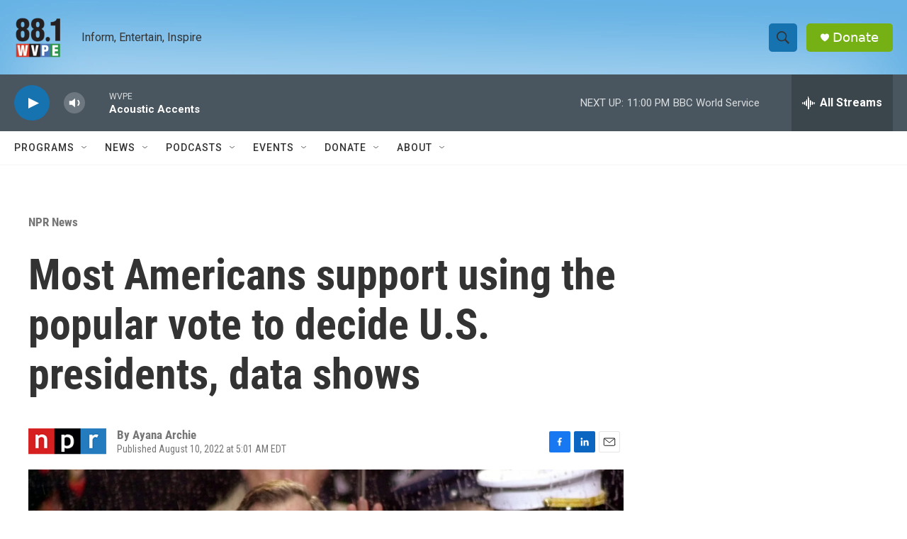

--- FILE ---
content_type: text/html; charset=utf-8
request_url: https://www.google.com/recaptcha/api2/aframe
body_size: 268
content:
<!DOCTYPE HTML><html><head><meta http-equiv="content-type" content="text/html; charset=UTF-8"></head><body><script nonce="9fKwKoP1F1wlQQq9XLo4aw">/** Anti-fraud and anti-abuse applications only. See google.com/recaptcha */ try{var clients={'sodar':'https://pagead2.googlesyndication.com/pagead/sodar?'};window.addEventListener("message",function(a){try{if(a.source===window.parent){var b=JSON.parse(a.data);var c=clients[b['id']];if(c){var d=document.createElement('img');d.src=c+b['params']+'&rc='+(localStorage.getItem("rc::a")?sessionStorage.getItem("rc::b"):"");window.document.body.appendChild(d);sessionStorage.setItem("rc::e",parseInt(sessionStorage.getItem("rc::e")||0)+1);localStorage.setItem("rc::h",'1769397430273');}}}catch(b){}});window.parent.postMessage("_grecaptcha_ready", "*");}catch(b){}</script></body></html>